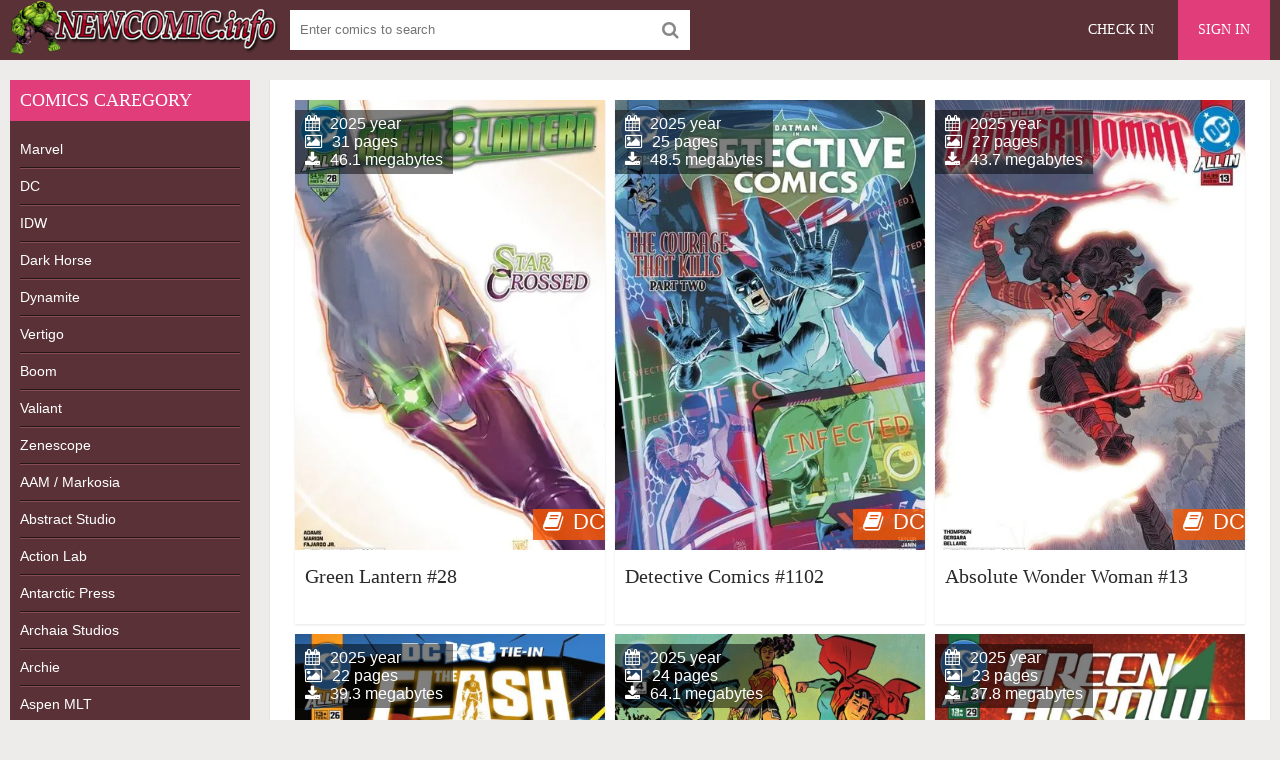

--- FILE ---
content_type: text/html; charset=utf-8
request_url: https://newcomic.info/tags/DC%20comics/page/10/
body_size: 5520
content:
<!DOCTYPE html>
<html lang="en">
<head>
	<meta charset="utf-8">
<title>DC comics &raquo; Page 10 &raquo; Download Free CBR, CBZ Comics, 0-day Releases comics, Batman, Spider-Man, Superman and other superhero comics</title>
<meta name="description" content="The world of free new and old comics  Welcome to newcomic.org and receive a great opportunity to be aware about the newest and the most popular comics immediately.">
<meta name="keywords" content="Download comics, download free comics, free comics, download comic , comic books, new free comic, comicbook, comic books, dc comics, online comics">
<meta name="generator" content="DataLife Engine (http://dle-news.ru)">
<link rel="search" type="application/opensearchdescription+xml" href="https://newcomic.info/index.php?do=opensearch" title="Download Free CBR, CBZ Comics, 0-day Releases comics, Batman, Spider-Man, Superman and other superhero comics">
<link rel="canonical" href="https://newcomic.info/tags/DC%20comics/page/10/">
<link rel="alternate" type="application/rss+xml" title="Download Free CBR, CBZ Comics, 0-day Releases comics, Batman, Spider-Man, Superman and other superhero comics" href="https://newcomic.info/rss.xml">
	 <meta name="viewport" content="width=device-width, initial-scale=1.0" />
	  <link rel="shortcut icon" href="/templates/comics/images/favicon.png" />
	  <link href="/templates/comics/style/styles.css" type="text/css" rel="stylesheet" />
	  <link href="/templates/comics/style/engine.css" type="text/css" rel="stylesheet" />


<!--<script data-padding="40px 5px" data-width="640px" data-height="640px" src="https://florenfile.com/js/links-to-preview-img.js" data-cfasync="false"></script>-->
</head>

<body>

<div class="wrap">

	<div class="block center">
	
		<header class="header">
			<div class="topchik-one clearfix">
				<a href="/" class="logo" title="Comics, Download free comics"><img src="/templates/comics/images/logo.webp" alt="Comics, Download free comics" title="Comics, Download free comics" /></a>
				<div class="search-box">
					<form id="quicksearch" method="post">
						<input type="hidden" name="do" value="search" />
						<input type="hidden" name="subaction" value="search" />
						<div class="search-field">
							<input id="story" name="story" placeholder="Enter comics to search" type="text" />
							<button type="submit" name="search"><span class="fa fa-search"></span></button>
						</div>
					</form>
				</div>
				<div class="btns-log">
<div class="btn-menu"><span class="fa fa-bars"></span></div>
				    
					<a href="/?do=register">Check in</a>
					<div class="show-login">Sign in</div>
				    
				    
				</div>
			</div>
		
				

			
		</header>
		
		<!-- END HEADER -->
		
		<div class="cols fx-row">
		
			<aside class="bochello">
				<nav class="bochello-box bochello-nav">
					<div class="bochello-bt">Comics caregory </div>
					<ul class="bochello-bc">
						
<li><h2><a href="/marvels" title="Marvel Comics">Marvel</a></h2></li>  
<li><h2><a href="/dc" title="DC Comics">DC</a></h2></li>
<li><h2><a href="/idw" title="IDW Comics">IDW</a></h2></li>
<li><h2><a href="/dark-horse" title="Dark Horse Comics">Dark Horse</a></h2></li>
<li><h2><a href="/dynamite" title="Dynamite Comics">Dynamite</a></h2></li>
<li><h2><a href="/vertigo-comics" title="Vertigo Comics">Vertigo</a></h2></li>
<li><h2><a href="/boom-comics" title="Boom Comics">Boom</a></h2></li>
<li><h2><a href="/valiant-comics" title="Valiant Comics">Valiant</a></h2></li>
<li><h2><a href="/zenescope" title="Zenescope Comics">Zenescope</a></h2></li>
<li><h2><a href="/aam-markosia" title="AAM / Markosia Comics">AAM / Markosia</a></h2></li>
<li><h2><a href="/abstract-studi" title="Abstract Studio Comics">Abstract Studio</a></h2></li>
<li><h2><a href="/action-lab-entertainment" title="Action Lab Comics">Action Lab</a></h2></li>
<li><h2><a href="/antarctic-press" title="Antarctic Press Comics">Antarctic Press</a></h2></li>
<li><h2><a href="/archaia-studios" title="Archaia Studios omics">Archaia Studios</a></h2></li>
<li><h2><a href="/archie" title="Archie Comics">Archie</a></h2></li>
<li><h2><a href="/aspen-mlt" title="Aspen Comics">Aspen MLT</a></h2></li>
<li><h2><a href="/avatar-press" title="Avatar Press Comics">Avatar Press</a></h2></li>
<li><h2><a href="/big-dog-ink" title="Big Dog Ink Comics">Big Dog Ink</a></h2></li>
<li><h2><a href="/bluewater-productions" title="Bluewater Comics">Bluewater</a></h2></li>
<li><h2><a href="/bongo" title="Bongo Comics">Bongo</a></h2></li>
<li><h2><a href="/chaos" title="Chaos Comics">Chaos</a></h2></li>
<li><h2><a href="/disney-comics/" title="Disney">Disney</a></h2></li>
<li><h2><a href="/epic" title="Epic Comics">Epic comics</a></h2></li>
<li><h2><a href="/monkeybrain" title="Monkeybrain Comics">Monkeybrain</a></h2></li>
<li><h2><a href="/oni-press" title="Oni Press Comics">Oni Press</a></h2></li>
<li><h2><a href="/titan" title="Titan Comics">Titan comics</a></h2></li>
<li><h2><a href="/top-cow" title="Top Cow Comics">Top Cow</a></h2></li>
<li><h2><a href="/wildstorm" title="WildStorm Comics">WildStorm</a></h2></li>           
<li><h2><a href="/magazine/" title="Magazines">Magazines</a></h2></li>
<li><h2><a href="/collections-of-comic/" title="collections">Collections</a></h2></li>
<li><h2><a href="/comics/" title="Comics">Other comics</a></h2></li>
<li><h2><a href="/adult/" title="Magazines">Adult comics</a></h2></li>
					</ul>
				</nav>
			</aside>
			
			<!-- END SIDE -->
            
            
			
			<main class="contello">
				
				
				
 
 
 
 
 
 









 
 
 
 
 
 
 
 
 
 
 
 
 
 
 
 
 
 
 
   

				
				
				
		        <div class="pages clearfix">
		            <div id='dle-content'><div class="vidos">
	<div class="preview-in" >
		<a class="preview-img img-box" href="https://newcomic.info/85293-green-lantern-28.html">
			<img src="https&#58;//newcomic.info/uploads/posts/2025-10/1761147912_green-lantern-28-2025.webp" alt="Green Lantern #28" title="Green Lantern #28"/>
			<div class="preview-rate icon-l"><span class="fa fa-book"></span>DC</div>
		    <div class="preview-time icon-l">
			<span class="fa fa-calendar"></span>2025 year<br>
			<span class="fa fa-picture-o"></span>31 pages<br>
			<span class="fa fa-download"></span>46.1 megabytes
			</div>
		</a>
		<div class="preview-text">
			<h3><a class="preview-title" href="https://newcomic.info/85293-green-lantern-28.html">Green Lantern #28</a></h3>
		</div>
	</div>
</div><div class="vidos">
	<div class="preview-in" >
		<a class="preview-img img-box" href="https://newcomic.info/85282-detective-comics-1102.html">
			<img src="https&#58;//newcomic.info/uploads/posts/2025-10/1761146552_detective-comics-1102-2025.webp" alt="Detective Comics #1102" title="Detective Comics #1102"/>
			<div class="preview-rate icon-l"><span class="fa fa-book"></span>DC</div>
		    <div class="preview-time icon-l">
			<span class="fa fa-calendar"></span>2025 year<br>
			<span class="fa fa-picture-o"></span>25 pages<br>
			<span class="fa fa-download"></span>48.5 megabytes
			</div>
		</a>
		<div class="preview-text">
			<h3><a class="preview-title" href="https://newcomic.info/85282-detective-comics-1102.html">Detective Comics #1102</a></h3>
		</div>
	</div>
</div><div class="vidos">
	<div class="preview-in" >
		<a class="preview-img img-box" href="https://newcomic.info/85279-absolute-wonder-woman-13.html">
			<img src="https&#58;//newcomic.info/uploads/posts/2025-10/1761146250_absolute-wonder-woman-13-2025.webp" alt="Absolute Wonder Woman #13" title="Absolute Wonder Woman #13"/>
			<div class="preview-rate icon-l"><span class="fa fa-book"></span>DC</div>
		    <div class="preview-time icon-l">
			<span class="fa fa-calendar"></span>2025 year<br>
			<span class="fa fa-picture-o"></span>27 pages<br>
			<span class="fa fa-download"></span>43.7 megabytes
			</div>
		</a>
		<div class="preview-text">
			<h3><a class="preview-title" href="https://newcomic.info/85279-absolute-wonder-woman-13.html">Absolute Wonder Woman #13</a></h3>
		</div>
	</div>
</div><div class="vidos">
	<div class="preview-in" >
		<a class="preview-img img-box" href="https://newcomic.info/85273-the-flash-26.html">
			<img src="https&#58;//newcomic.info/uploads/posts/2025-10/1761144552_thhxk40o_o.jpg" alt="The Flash #26" title="The Flash #26"/>
			<div class="preview-rate icon-l"><span class="fa fa-book"></span>DC</div>
		    <div class="preview-time icon-l">
			<span class="fa fa-calendar"></span>2025 year<br>
			<span class="fa fa-picture-o"></span>22 pages<br>
			<span class="fa fa-download"></span>39.3 megabytes
			</div>
		</a>
		<div class="preview-text">
			<h3><a class="preview-title" href="https://newcomic.info/85273-the-flash-26.html">The Flash #26</a></h3>
		</div>
	</div>
</div><div class="vidos">
	<div class="preview-in" >
		<a class="preview-img img-box" href="https://newcomic.info/85268-new-history-of-the-dc-universe-4.html">
			<img src="https&#58;//newcomic.info/uploads/posts/2025-10/1761139823_mggfgvey_o.jpg" alt="New History of the DC Universe #4" title="New History of the DC Universe #4"/>
			<div class="preview-rate icon-l"><span class="fa fa-book"></span>DC</div>
		    <div class="preview-time icon-l">
			<span class="fa fa-calendar"></span>2025 year<br>
			<span class="fa fa-picture-o"></span>24 pages<br>
			<span class="fa fa-download"></span>64.1 megabytes
			</div>
		</a>
		<div class="preview-text">
			<h3><a class="preview-title" href="https://newcomic.info/85268-new-history-of-the-dc-universe-4.html">New History of the DC Universe #4</a></h3>
		</div>
	</div>
</div><div class="vidos">
	<div class="preview-in" >
		<a class="preview-img img-box" href="https://newcomic.info/85267-green-arrow-29.html">
			<img src="https&#58;//newcomic.info/uploads/posts/2025-10/1761139640_cnjadzyf_o.jpg" alt="Green Arrow #29" title="Green Arrow #29"/>
			<div class="preview-rate icon-l"><span class="fa fa-book"></span>DC</div>
		    <div class="preview-time icon-l">
			<span class="fa fa-calendar"></span>2025 year<br>
			<span class="fa fa-picture-o"></span>23 pages<br>
			<span class="fa fa-download"></span>37.8 megabytes
			</div>
		</a>
		<div class="preview-text">
			<h3><a class="preview-title" href="https://newcomic.info/85267-green-arrow-29.html">Green Arrow #29</a></h3>
		</div>
	</div>
</div><div class="vidos">
	<div class="preview-in" >
		<a class="preview-img img-box" href="https://newcomic.info/85266-harley-quinn-55.html">
			<img src="https&#58;//newcomic.info/uploads/posts/2025-10/1761139345_vnv2gon7_o.jpg" alt="Harley Quinn #55" title="Harley Quinn #55"/>
			<div class="preview-rate icon-l"><span class="fa fa-book"></span>DC</div>
		    <div class="preview-time icon-l">
			<span class="fa fa-calendar"></span>2025 year<br>
			<span class="fa fa-picture-o"></span>26 pages<br>
			<span class="fa fa-download"></span>50.9 megabytes
			</div>
		</a>
		<div class="preview-text">
			<h3><a class="preview-title" href="https://newcomic.info/85266-harley-quinn-55.html">Harley Quinn #55</a></h3>
		</div>
	</div>
</div><div class="vidos">
	<div class="preview-in" >
		<a class="preview-img img-box" href="https://newcomic.info/85265-dc-finest-green-arrow-the-longbow-hunters-1-tpb.html">
			<img src="https&#58;//newcomic.info/uploads/posts/2025-10/1761137742_dc-finest-green-arrow-the-longbow-hunters-tpb-2025-.webp" alt="DC Finest - Green Arrow - The Longbow Hunters #1 - TPB" title="DC Finest - Green Arrow - The Longbow Hunters #1 - TPB"/>
			<div class="preview-rate icon-l"><span class="fa fa-book"></span>DC</div>
		    <div class="preview-time icon-l">
			<span class="fa fa-calendar"></span>2025 year<br>
			<span class="fa fa-picture-o"></span>729 pages<br>
			<span class="fa fa-download"></span>1200.0 megabytes
			</div>
		</a>
		<div class="preview-text">
			<h3><a class="preview-title" href="https://newcomic.info/85265-dc-finest-green-arrow-the-longbow-hunters-1-tpb.html">DC Finest - Green Arrow - The Longbow Hunters #1 - TPB</a></h3>
		</div>
	</div>
</div><div class="vidos">
	<div class="preview-in" >
		<a class="preview-img img-box" href="https://newcomic.info/85238-dc-comics-week-22102025-week-43.html">
			<img src="http&#58;//newcomic.info/uploads/posts/2017-02/1485944356_dc.jpg" alt="DC comics week (22.10.2025. week 43)" title="DC comics week (22.10.2025. week 43)"/>
			<div class="preview-rate icon-l"><span class="fa fa-book"></span>DC         / Collections</div>
		    <div class="preview-time icon-l">
			<span class="fa fa-calendar"></span>2025 year<br>
			<span class="fa fa-picture-o"></span>11 issues pages<br>
			<span class="fa fa-download"></span>541.3 megabytes
			</div>
		</a>
		<div class="preview-text">
			<h3><a class="preview-title" href="https://newcomic.info/85238-dc-comics-week-22102025-week-43.html">DC comics week (22.10.2025. week 43)</a></h3>
		</div>
	</div>
</div><div class="vidos">
	<div class="preview-in" >
		<a class="preview-img img-box" href="https://newcomic.info/85234-superman-the-triangle-era-omnibus-vol2.html">
			<img src="https&#58;//newcomic.info/uploads/posts/2025-10/1761133700_superman-the-triangle-era-omnibus-vol_-2-2025.webp" alt="Superman - The Triangle Era Omnibus Vol.2" title="Superman - The Triangle Era Omnibus Vol.2"/>
			<div class="preview-rate icon-l"><span class="fa fa-book"></span>DC</div>
		    <div class="preview-time icon-l">
			<span class="fa fa-calendar"></span>2025 year<br>
			<span class="fa fa-picture-o"></span>1200 pages<br>
			<span class="fa fa-download"></span>2600.0 megabytes
			</div>
		</a>
		<div class="preview-text">
			<h3><a class="preview-title" href="https://newcomic.info/85234-superman-the-triangle-era-omnibus-vol2.html">Superman - The Triangle Era Omnibus Vol.2</a></h3>
		</div>
	</div>
</div><div class="vidos">
	<div class="preview-in" >
		<a class="preview-img img-box" href="https://newcomic.info/85233-superman-the-triangle-era-omnibus-vol1.html">
			<img src="https&#58;//newcomic.info/uploads/posts/2025-10/1761133605_superman-the-triangle-era-omnibus-vol_-1-2024.webp" alt="Superman - The Triangle Era Omnibus Vol.1" title="Superman - The Triangle Era Omnibus Vol.1"/>
			<div class="preview-rate icon-l"><span class="fa fa-book"></span>DC</div>
		    <div class="preview-time icon-l">
			<span class="fa fa-calendar"></span>2024 year<br>
			<span class="fa fa-picture-o"></span>900 pages<br>
			<span class="fa fa-download"></span>2200.0 megabytes
			</div>
		</a>
		<div class="preview-text">
			<h3><a class="preview-title" href="https://newcomic.info/85233-superman-the-triangle-era-omnibus-vol1.html">Superman - The Triangle Era Omnibus Vol.1</a></h3>
		</div>
	</div>
</div><div class="vidos">
	<div class="preview-in" >
		<a class="preview-img img-box" href="https://newcomic.info/85229-green-arrow-vol4-fresh-water-kills.html">
			<img src="https&#58;//newcomic.info/uploads/posts/2025-10/1761133345_green-arrow-vol_-4-fresh-water-kills-tpb-2025.webp" alt="Green Arrow Vol.4 - Fresh Water Kills" title="Green Arrow Vol.4 - Fresh Water Kills"/>
			<div class="preview-rate icon-l"><span class="fa fa-book"></span>DC</div>
		    <div class="preview-time icon-l">
			<span class="fa fa-calendar"></span>2025 year<br>
			<span class="fa fa-picture-o"></span>342 pages<br>
			<span class="fa fa-download"></span>573.2 megabytes
			</div>
		</a>
		<div class="preview-text">
			<h3><a class="preview-title" href="https://newcomic.info/85229-green-arrow-vol4-fresh-water-kills.html">Green Arrow Vol.4 - Fresh Water Kills</a></h3>
		</div>
	</div>
</div><div class="vidos">
	<div class="preview-in" >
		<a class="preview-img img-box" href="https://newcomic.info/85228-dc-wip-absolute-batman-1.html">
			<img src="https&#58;//newcomic.info/uploads/posts/2025-10/1761133232_dc-w_i_p_-absolute-batman-1-2025.webp" alt="DC W.I.P. - Absolute Batman #1" title="DC W.I.P. - Absolute Batman #1"/>
			<div class="preview-rate icon-l"><span class="fa fa-book"></span>DC</div>
		    <div class="preview-time icon-l">
			<span class="fa fa-calendar"></span>2025 year<br>
			<span class="fa fa-picture-o"></span>237 pages<br>
			<span class="fa fa-download"></span>489.8 megabytes
			</div>
		</a>
		<div class="preview-text">
			<h3><a class="preview-title" href="https://newcomic.info/85228-dc-wip-absolute-batman-1.html">DC W.I.P. - Absolute Batman #1</a></h3>
		</div>
	</div>
</div><div class="vidos">
	<div class="preview-in" >
		<a class="preview-img img-box" href="https://newcomic.info/85224-batman-justice-buster-28.html">
			<img src="https&#58;//newcomic.info/uploads/posts/2025-10/1761133025_ijysvkv7_o.jpg" alt="Batman - Justice Buster #28" title="Batman - Justice Buster #28"/>
			<div class="preview-rate icon-l"><span class="fa fa-book"></span>DC</div>
		    <div class="preview-time icon-l">
			<span class="fa fa-calendar"></span>2025 year<br>
			<span class="fa fa-picture-o"></span>28 pages<br>
			<span class="fa fa-download"></span>42.0 megabytes
			</div>
		</a>
		<div class="preview-text">
			<h3><a class="preview-title" href="https://newcomic.info/85224-batman-justice-buster-28.html">Batman - Justice Buster #28</a></h3>
		</div>
	</div>
</div><div class="vidos">
	<div class="preview-in" >
		<a class="preview-img img-box" href="https://newcomic.info/85194-wonder-woman-26.html">
			<img src="https&#58;//newcomic.info/uploads/posts/2025-10/1760559739_o7gt819r_o.jpg" alt="Wonder Woman #26" title="Wonder Woman #26"/>
			<div class="preview-rate icon-l"><span class="fa fa-book"></span>DC</div>
		    <div class="preview-time icon-l">
			<span class="fa fa-calendar"></span>2025 year<br>
			<span class="fa fa-picture-o"></span>26 pages<br>
			<span class="fa fa-download"></span>39.0 megabytes
			</div>
		</a>
		<div class="preview-text">
			<h3><a class="preview-title" href="https://newcomic.info/85194-wonder-woman-26.html">Wonder Woman #26</a></h3>
		</div>
	</div>
</div><div class="vidos">
	<div class="preview-in" >
		<a class="preview-img img-box" href="https://newcomic.info/85192-titans-28.html">
			<img src="https&#58;//newcomic.info/uploads/posts/2025-10/1760559659_cen6dijn_o.jpg" alt="Titans #28" title="Titans #28"/>
			<div class="preview-rate icon-l"><span class="fa fa-book"></span>DC</div>
		    <div class="preview-time icon-l">
			<span class="fa fa-calendar"></span>2025 year<br>
			<span class="fa fa-picture-o"></span>22 pages<br>
			<span class="fa fa-download"></span>40.0 megabytes
			</div>
		</a>
		<div class="preview-text">
			<h3><a class="preview-title" href="https://newcomic.info/85192-titans-28.html">Titans #28</a></h3>
		</div>
	</div>
</div><div class="vidos">
	<div class="preview-in" >
		<a class="preview-img img-box" href="https://newcomic.info/85183-nightwing-131.html">
			<img src="https&#58;//newcomic.info/uploads/posts/2025-10/1760547447_wrsmpts2_o.jpg" alt="Nightwing #131" title="Nightwing #131"/>
			<div class="preview-rate icon-l"><span class="fa fa-book"></span>DC</div>
		    <div class="preview-time icon-l">
			<span class="fa fa-calendar"></span>2025 year<br>
			<span class="fa fa-picture-o"></span>32 pages<br>
			<span class="fa fa-download"></span>36.0 megabytes
			</div>
		</a>
		<div class="preview-text">
			<h3><a class="preview-title" href="https://newcomic.info/85183-nightwing-131.html">Nightwing #131</a></h3>
		</div>
	</div>
</div><div class="vidos">
	<div class="preview-in" >
		<a class="preview-img img-box" href="https://newcomic.info/85174-catwoman-80.html">
			<img src="https&#58;//newcomic.info/uploads/posts/2025-10/1760546695_cbzwbibg_o.jpg" alt="Catwoman #80" title="Catwoman #80"/>
			<div class="preview-rate icon-l"><span class="fa fa-book"></span>DC</div>
		    <div class="preview-time icon-l">
			<span class="fa fa-calendar"></span>2025 year<br>
			<span class="fa fa-picture-o"></span>31 pages<br>
			<span class="fa fa-download"></span>42.5 megabytes
			</div>
		</a>
		<div class="preview-text">
			<h3><a class="preview-title" href="https://newcomic.info/85174-catwoman-80.html">Catwoman #80</a></h3>
		</div>
	</div>
</div><div class="vidos">
	<div class="preview-in" >
		<a class="preview-img img-box" href="https://newcomic.info/85173-absolute-flash-8.html">
			<img src="https&#58;//newcomic.info/uploads/posts/2025-10/1760546707_0czfxzpp_o.jpg" alt="Absolute Flash #8" title="Absolute Flash #8"/>
			<div class="preview-rate icon-l"><span class="fa fa-book"></span>DC</div>
		    <div class="preview-time icon-l">
			<span class="fa fa-calendar"></span>2025 year<br>
			<span class="fa fa-picture-o"></span>29 pages<br>
			<span class="fa fa-download"></span>40.4 megabytes
			</div>
		</a>
		<div class="preview-text">
			<h3><a class="preview-title" href="https://newcomic.info/85173-absolute-flash-8.html">Absolute Flash #8</a></h3>
		</div>
	</div>
</div><div class="vidos">
	<div class="preview-in" >
		<a class="preview-img img-box" href="https://newcomic.info/85168-the-new-gods-11.html">
			<img src="https&#58;//newcomic.info/uploads/posts/2025-10/1760545041_hfyek6qn_o.jpg" alt="The New Gods #11" title="The New Gods #11"/>
			<div class="preview-rate icon-l"><span class="fa fa-book"></span>DC</div>
		    <div class="preview-time icon-l">
			<span class="fa fa-calendar"></span>2025 year<br>
			<span class="fa fa-picture-o"></span>29 pages<br>
			<span class="fa fa-download"></span>45.0 megabytes
			</div>
		</a>
		<div class="preview-text">
			<h3><a class="preview-title" href="https://newcomic.info/85168-the-new-gods-11.html">The New Gods #11</a></h3>
		</div>
	</div>
</div><div class="vidos">
	<div class="preview-in" >
		<a class="preview-img img-box" href="https://newcomic.info/85165-superman-unlimited-6.html">
			<img src="https&#58;//newcomic.info/uploads/posts/2025-10/1760544588_v6fsdddi_o.jpg" alt="Superman Unlimited #6" title="Superman Unlimited #6"/>
			<div class="preview-rate icon-l"><span class="fa fa-book"></span>DC</div>
		    <div class="preview-time icon-l">
			<span class="fa fa-calendar"></span>2025 year<br>
			<span class="fa fa-picture-o"></span>27 pages<br>
			<span class="fa fa-download"></span>42.5 megabytes
			</div>
		</a>
		<div class="preview-text">
			<h3><a class="preview-title" href="https://newcomic.info/85165-superman-unlimited-6.html">Superman Unlimited #6</a></h3>
		</div>
	</div>
</div><div class="vidos">
	<div class="preview-in" >
		<a class="preview-img img-box" href="https://newcomic.info/85157-krypto-the-last-dog-of-krypton-5.html">
			<img src="https&#58;//newcomic.info/uploads/posts/2025-10/1760543496_z3ztuuuf_o.jpg" alt="Krypto - The Last Dog of Krypton #5" title="Krypto - The Last Dog of Krypton #5"/>
			<div class="preview-rate icon-l"><span class="fa fa-book"></span>DC</div>
		    <div class="preview-time icon-l">
			<span class="fa fa-calendar"></span>2025 year<br>
			<span class="fa fa-picture-o"></span>24 pages<br>
			<span class="fa fa-download"></span>46.0 megabytes
			</div>
		</a>
		<div class="preview-text">
			<h3><a class="preview-title" href="https://newcomic.info/85157-krypto-the-last-dog-of-krypton-5.html">Krypto - The Last Dog of Krypton #5</a></h3>
		</div>
	</div>
</div><div class="vidos">
	<div class="preview-in" >
		<a class="preview-img img-box" href="https://newcomic.info/85154-justice-league-red-3.html">
			<img src="https&#58;//newcomic.info/uploads/posts/2025-10/1760543055_0ipcgfuw_o.jpg" alt="Justice League Red #3" title="Justice League Red #3"/>
			<div class="preview-rate icon-l"><span class="fa fa-book"></span>DC</div>
		    <div class="preview-time icon-l">
			<span class="fa fa-calendar"></span>2025 year<br>
			<span class="fa fa-picture-o"></span>22 pages<br>
			<span class="fa fa-download"></span>38.2 megabytes
			</div>
		</a>
		<div class="preview-text">
			<h3><a class="preview-title" href="https://newcomic.info/85154-justice-league-red-3.html">Justice League Red #3</a></h3>
		</div>
	</div>
</div><div class="vidos">
	<div class="preview-in" >
		<a class="preview-img img-box" href="https://newcomic.info/85148-batman-superman-worlds-finest-44.html">
			<img src="https&#58;//newcomic.info/uploads/posts/2025-10/1760541302_n7ptizda_o.jpg" alt="Batman - Superman - Worlds Finest #44" title="Batman - Superman - Worlds Finest #44"/>
			<div class="preview-rate icon-l"><span class="fa fa-book"></span>DC</div>
		    <div class="preview-time icon-l">
			<span class="fa fa-calendar"></span>2025 year<br>
			<span class="fa fa-picture-o"></span>28 pages<br>
			<span class="fa fa-download"></span>40.6 megabytes
			</div>
		</a>
		<div class="preview-text">
			<h3><a class="preview-title" href="https://newcomic.info/85148-batman-superman-worlds-finest-44.html">Batman - Superman - Worlds Finest #44</a></h3>
		</div>
	</div>
</div><!--noindex-->
<div class="bottom-nav clr ignore-select" id="bottom-nav">
	<div class="pagi-nav clearfix">
		<!-- [not-pagecount=1]<span class="pprev"><a href="https://newcomic.info/tags/DC%20comics/page/9/"><span class="fa fa-angle-left"></span></a></span>[/not-pagecount] -->
		<span class="navigation"><a href="https://newcomic.info/tags/DC%20comics/">1</a> <span class="nav_ext">...</span> <a href="https://newcomic.info/tags/DC%20comics/page/6/">6</a> <a href="https://newcomic.info/tags/DC%20comics/page/7/">7</a> <a href="https://newcomic.info/tags/DC%20comics/page/8/">8</a> <a href="https://newcomic.info/tags/DC%20comics/page/9/">9</a> <span>10</span> <a href="https://newcomic.info/tags/DC%20comics/page/11/">11</a> <a href="https://newcomic.info/tags/DC%20comics/page/12/">12</a> <a href="https://newcomic.info/tags/DC%20comics/page/13/">13</a> <a href="https://newcomic.info/tags/DC%20comics/page/14/">14</a> <span class="nav_ext">...</span> <a href="https://newcomic.info/tags/DC%20comics/page/370/">370</a></span>
		<!-- <div class="pnext"><a href="https://newcomic.info/tags/DC%20comics/page/11/"><span class="fa fa-angle-right"></span></a></div> -->
	</div>
</div>
<!--/noindex--></div>
		        </div>
		        
				
				
				  
			</main>
			
			<!-- END MAIN -->
			
		</div>
		
		<!-- END COLS -->
		
		<footer class="footer">
			<div class="podvalchik-copyr"> <b>New comics</b> <small> All Rights Reserved. This site does not store any files on its server.</small><br/></div>
			<div class="podvalchik-menu">
				<a href="/index.php?do=feedback">Feedback</a>
				<a href="dmca.html">DMCA</a>
			</div>
		</footer>
		
		<!-- END FOOTER -->
		
	</div>
	
	<!-- END BLOCK -->

</div>

<!-- END WRAP -->




	<div class="login-box" id="login-box" title="Authorization">
		<form method="post">
			<input type="text" name="login_name" id="login_name" placeholder="Login"/>
			<input type="password" name="login_password" id="login_password" placeholder="Password" />
			<button onclick="submit();" type="submit" title="Sign in">Enter the site</button>
			<input name="login" type="hidden" id="login" value="submit" />
			<div class="lb-check">
				<input type="checkbox" name="login_not_save" id="login_not_save" value="1"/>
				<label for="login_not_save">Don't remember me</label> 
			</div>
			<div class="lb-lnk flex-row">
				<a href="https://newcomic.info/index.php?do=lostpassword">Forgot your password?</a>
				<a href="/?do=register" class="log-register">Check in</a>
			</div>
		</form>
	
		
		
		
		
		
		
	
	</div>				

  
<link href="/engine/classes/min/index.php?charset=utf-8&amp;f=engine/editor/css/default.css&amp;v=26" rel="stylesheet" type="text/css">
<script src="/engine/classes/min/index.php?charset=utf-8&amp;g=general&amp;v=26"></script>
<script src="/engine/classes/min/index.php?charset=utf-8&amp;f=engine/classes/js/jqueryui.js,engine/classes/js/dle_js.js&amp;v=26" defer></script>
<script src="/templates/comics/js/libs.js"></script>
<script>
<!--
var dle_root       = '/';
var dle_admin      = '';
var dle_login_hash = '9feef087253e767cbdac854b5efafff4f94792f8';
var dle_group      = 5;
var dle_skin       = 'comics';
var dle_wysiwyg    = '0';
var quick_wysiwyg  = '1';
var dle_act_lang   = ["Yes", "No", "Enter", "Cancel", "Save", "Delete", "Loading. Please, wait..."];
var menu_short     = 'Quick edit';
var menu_full      = 'Full edit';
var menu_profile   = 'View profile';
var menu_send      = 'Send message';
var menu_uedit     = 'Admin Center';
var dle_info       = 'Information';
var dle_confirm    = 'Confirm';
var dle_prompt     = 'Enter the information';
var dle_req_field  = 'Please fill in all the required fields';
var dle_del_agree  = 'Are you sure you want to delete it? This action cannot be undone';
var dle_spam_agree = 'Are you sure you want to mark the user as a spammer? This will remove all his comments';
var dle_complaint  = 'Enter the text of your complaint to the Administration:';
var dle_big_text   = 'Highlighted section of text is too large.';
var dle_orfo_title = 'Enter a comment to the detected error on the page for Administration ';
var dle_p_send     = 'Send';
var dle_p_send_ok  = 'Notification has been sent successfully ';
var dle_save_ok    = 'Changes are saved successfully. Refresh the page?';
var dle_reply_title= 'Reply to the comment';
var dle_tree_comm  = '0';
var dle_del_news   = 'Delete article';
var dle_sub_agree  = 'Do you really want to subscribe to this article’s comments?';
var dle_captcha_type  = '1';
var allow_dle_delete_news   = false;
var dle_search_delay   = false;
var dle_search_value   = '';
jQuery(function($){
FastSearch();
});
//-->
</script> 
	

<!--LiveInternet counter--><script type="text/javascript"><!--
document.write("<a href='//www.liveinternet.ru/click' "+
"target=_blank><img src='//counter.yadro.ru/hit?t52.6;r"+
escape(document.referrer)+((typeof(screen)=="undefined")?"":
";s"+screen.width+"*"+screen.height+"*"+(screen.colorDepth?
screen.colorDepth:screen.pixelDepth))+";u"+escape(document.URL)+
";"+Math.random()+
"' alt='' title='LiveInternet: показане число перегл¤д≥в ≥"+
" в≥дв≥дувач≥в за 24 години' "+
"border='0' width='1' height='1'><\/a>")
//--></script><!--/LiveInternet-->
  
<script defer src="https://static.cloudflareinsights.com/beacon.min.js/vcd15cbe7772f49c399c6a5babf22c1241717689176015" integrity="sha512-ZpsOmlRQV6y907TI0dKBHq9Md29nnaEIPlkf84rnaERnq6zvWvPUqr2ft8M1aS28oN72PdrCzSjY4U6VaAw1EQ==" data-cf-beacon='{"version":"2024.11.0","token":"010554bef18e4bc7829494fa011e44b8","r":1,"server_timing":{"name":{"cfCacheStatus":true,"cfEdge":true,"cfExtPri":true,"cfL4":true,"cfOrigin":true,"cfSpeedBrain":true},"location_startswith":null}}' crossorigin="anonymous"></script>
</body>
</html>
<!-- DataLife Engine Copyright SoftNews Media Group (http://dle-news.ru) -->
